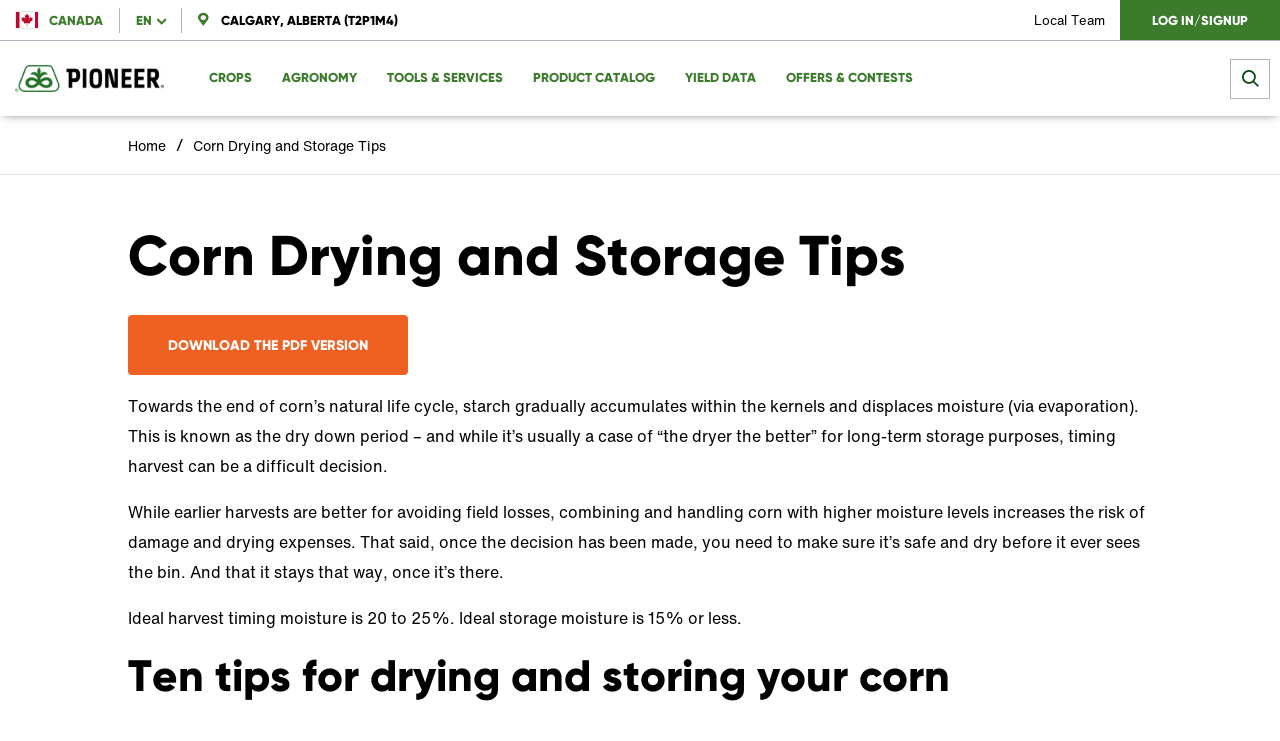

--- FILE ---
content_type: text/html; charset=UTF-8
request_url: https://www.pioneer.com/ca-en/agronomy/corn-drying-storage-tips.html
body_size: 13962
content:

<!DOCTYPE HTML>




    
        <html lang="en" data-language="en" data-i18n-dictionary-src="/libs/cq/i18n/dict.en_CA.json" data-publish-runmode="true" data-dateformat="DD-MM-YYYY" dir="ltr" data-country="ca" data-region="na" data-brand="pioneer" data-currency="CAN $" data-apicurrency="CAD" data-apiendpts="{&#34;redirectURI&#34;:&#34;/accounts-dashboard.html&#34;,&#34;apiurlgdunormal&#34;:&#34;https://api-gducalculatorbl-api.pioneer.com/api/v1.0/gducalculator/normal&#34;,&#34;salesRep&#34;:&#34;/bin/pioneer/api.salesRep.json&#34;,&#34;references&#34;:&#34;/bin/pioneer/api.references.json&#34;,&#34;productDetails&#34;:&#34;/bin/pioneer/api.productDetails.json&#34;,&#34;searchEndpoint&#34;:&#34;https://api-productdetailbl.pioneer.com/api/v1.0/productSearch/searchProducts&#34;,&#34;fetchCarts&#34;:&#34;/bin/api/ecommerce.fetchCarts.json&#34;,&#34;fetchMiniCart&#34;:&#34;/bin/api/ecommerce.fetchMiniCart.json&#34;,&#34;getLoanDetails&#34;:&#34;/bin/pioneer/api.getLoanDetails.json&#34;,&#34;updatePaymentType&#34;:&#34;/bin/api/ecommerce.updatePaymentType.json&#34;,&#34;mltDataAuthApi&#34;:&#34;/bin/api/v2/apim.mltDataAuthApiDetails.json&#34;,&#34;searchProducts&#34;:&#34;/bin/api/ecommerce.searchProducts.json&#34;,&#34;accountActivityUrl&#34;:&#34;/accounts-dashboard.html&#34;,&#34;updateShippingAddress&#34;:&#34;/bin/api/ecommerce.updateShippingAddress.json&#34;,&#34;currentPioneerPLP&#34;:&#34;/bin/pioneer/api.currentPioneerPLP.json&#34;,&#34;mltDataFetchApiV2&#34;:&#34;/bin/api/v2/apim.mltDataFetchApiV2Details.json&#34;,&#34;htmlToPdfConvertor&#34;:&#34;https://api-utilityservicebl.pioneer.com/api/v1.0/pdf/htmlPdfGenerator&#34;,&#34;planterSettingSubmit&#34;:&#34;https://api-plantersettingsbl.pioneer.com/api/v1.0/plantersettings/batchIds&#34;,&#34;addressSuggestions&#34;:&#34;https://api-locationbl-api.pioneer.com/api/v1.0/setmylocation/addressSuggestions&#34;,&#34;yieldDataPlotResults&#34;:&#34;/bin/api/v2/apim.yieldDataPlotResultsDetails.json&#34;,&#34;fetchCurrentCart&#34;:&#34;/bin/api/ecommerce.fetchCurrentCart.json&#34;,&#34;seedGuide&#34;:&#34;https://api-seedguidebl.pioneer.com/api/v1.0/seedguide/productCatalog&#34;,&#34;apiurlgdulocation&#34;:&#34;https://api-gducalculatorbl-api.pioneer.com/api/v1.0/gducalculator/location&#34;,&#34;fetchOperation&#34;:&#34;/bin/api/ecommerce.fetchOperation.json&#34;,&#34;fetchCustomerProfile&#34;:&#34;/bin/api/ecommerce.fetchCustomerProfile.json&#34;,&#34;locationSearchAPI&#34;:&#34;https://api-locationbl-api.pioneer.com/api/v1.0/setmylocation/locationSuggestions&#34;,&#34;saveCartEntries&#34;:&#34;/bin/api/ecommerce.saveCartEntries.json&#34;,&#34;fetchplanterRateEstimates&#34;:&#34;https://api-plantingratebl.pioneer.com/api/v1.0/planterrateestimator/estimateAndTestedYearsAndLocations&#34;,&#34;productDetailsCorn&#34;:&#34;/bin/pioneer/api.productDetails-corn.json&#34;,&#34;getAccountInfo&#34;:&#34;/bin/pioneer/api.getAccountInfo.json&#34;,&#34;planterMake&#34;:&#34;https://api-plantersettingsbl.pioneer.com/api/v1.0/plantersettings/planterMakes&#34;,&#34;fetchProductDetails&#34;:&#34;/bin/api/ecommerce.fetchProductDetails.json&#34;,&#34;deleteEntry&#34;:&#34;/bin/api/ecommerce.deleteEntry.json&#34;,&#34;planterMakeWithBpid&#34;:&#34;https://api-plantersettingsbl.pioneer.com/api/v1.0/plantersettings/batchids/planterMake&#34;,&#34;dataStateAPI&#34;:&#34;https://api-locationbl-api.pioneer.com/api/v1.0/setmylocation/states&#34;,&#34;productDetailsVariant&#34;:&#34;/bin/pioneer/api.productDetailsVariant.json&#34;,&#34;getProductDetails&#34;:&#34;/bin/api/ecommerce.getProductDetails.json&#34;,&#34;b2bCustomer&#34;:&#34;/bin/pioneer/api.b2bCustomer.json&#34;,&#34;getCartByIdResponse&#34;:&#34;/bin/pioneer/api.getCartByIdResponse.json&#34;,&#34;placeOrder&#34;:&#34;/bin/api/ecommerce.placeOrder.json&#34;,&#34;coordinatesFromZipcode&#34;:&#34;https://enterprise-dm-bingmapsdata-api-prod.azurewebsites.net/api/locations&#34;,&#34;addressValidation&#34;:&#34;https://api-locationbl-api.pioneer.com/api/v1.0/setmylocation/addressValidation&#34;,&#34;updateEntry&#34;:&#34;/bin/api/ecommerce.updateEntry.json&#34;,&#34;search&#34;:&#34;/bin/pioneer/api.search.json&#34;,&#34;searchAndPromote&#34;:&#34;&#34;,&#34;\u0026redirectURI\u003d&#34;:&#34;&#34;,&#34;seedGuideProductDetails&#34;:&#34;https://api-seedguidebl.pioneer.com/api/v1.0/product/details&#34;,&#34;locationSuggestions&#34;:&#34;https://api-locationbl-api.pioneer.com/api/v1.0/setmylocation/locationSuggestions&#34;,&#34;getOrderResponse&#34;:&#34;/bin/pioneer/api.getOrderResponse.json&#34;,&#34;salesRepUrl&#34;:&#34;/sales-representatives/my-local-team.html&#34;,&#34;apiurlgduforecast&#34;:&#34;https://api-gducalculatorbl-api.pioneer.com/api/v1.0/gducalculator/forecast&#34;,&#34;loginAPI&#34;:&#34;/login/account&#34;,&#34;productDetailsSoybean&#34;:&#34;/bin/pioneer/api.productDetails-soybean.json&#34;,&#34;requestNewSalesRep&#34;:&#34;/bin/api/ecommerce.requestNewSalesRep.json&#34;,&#34;fetchTechnologyDescription&#34;:&#34;/bin/api/ecommerce.fetchTechnologyDescription.json&#34;,&#34;getProductRecommendations&#34;:&#34;/bin/api/ecommerce.getProductRecommendations.json&#34;,&#34;coordinates&#34;:&#34;https://api-locationbl-api.pioneer.com/api/v1.0/setmylocation/coordinates&#34;,&#34;fetchClientLoginSession&#34;:&#34;&#34;,&#34;calculateIncentives&#34;:&#34;/bin/api/ecommerce.calculateIncentives.json&#34;,&#34;fetchOrder&#34;:&#34;/bin/api/ecommerce.fetchOrder.json&#34;,&#34;truChoiceOnline&#34;:&#34;https://truchoiceonline.com/GetTransPDF.aspx?&#34;,&#34;browserMaxInactiveTime&#34;:&#34;1200000&#34;,&#34;salesRepsDataFetchApi&#34;:&#34;/bin/api/v2/apim.salesRepsDataFetchApiDetails.json&#34;,&#34;productImages&#34;:&#34;https://api-seedguidebl.pioneer.com/api/v1.0/product/productImages&#34;,&#34;planterRateEstimaterPlatformApi&#34;:&#34;https://api-plantingratebl.pioneer.com/api/v1.0/planterrateestimator/platforms&#34;,&#34;b2bUnit&#34;:&#34;/bin/pioneer/api.b2bUnit.json&#34;,&#34;updateUserProfile&#34;:&#34;/bin/api/ecommerce.updateUserProfile.json&#34;,&#34;currentCart&#34;:&#34;/bin/pioneer/api.currentCart.json&#34;,&#34;territoryReps&#34;:&#34;/bin/pioneer/api.territoryReps.json&#34;,&#34;locationLatLongAPI&#34;:&#34;https://api-locationbl-api.pioneer.com/api/v1.0/setmylocation/location&#34;,&#34;mltDataFetchApi&#34;:&#34;/bin/api/v2/apim.mltDataFetchApiDetails.json&#34;,&#34;yieldDataPlotReport&#34;:&#34;/bin/api/v2/apim.yieldDataPlotReportDetails.json&#34;,&#34;category&#34;:&#34;/bin/pioneer/api.category.json&#34;,&#34;requestCartReview&#34;:&#34;/bin/api/ecommerce.requestCartReview.json&#34;,&#34;getPioneerAccount&#34;:&#34;/bin/pioneer/api.getPioneerAccount.json&#34;,&#34;planterRateEstimaterHybridApi&#34;:&#34;https://api-plantingratebl.pioneer.com/api/v1.0/planterrateestimator/hybrids&#34;,&#34;bingMapApi&#34;:&#34;https://enterprise-dm-bingmapsdata-api-prod.azurewebsites.net/api/pioneer/locations&#34;,&#34;territory&#34;:&#34;/bin/pioneer/api.territory.json&#34;}" data-ldclient="5f2424104f35bc0be2c7a6dd" data-rich-profile-enabled="false">
        <head>
<meta name="viewport" content="width=device-width, initial-scale=1, maximum-scale=1, user-scalable=0"/>
<meta name="format-detection" content="telephone=no"/>
<meta http-equiv="X-UA-Compatible" content="IE=edge"/>
<meta http-equiv="content-type" content="text/html; charset=UTF-8"/>
 
 
 
 <script defer="defer" type="text/javascript" src="https://rum.hlx.page/.rum/@adobe/helix-rum-js@%5E2/dist/rum-standalone.js" data-routing="program=107537,environment=1063592,tier=publish"></script>
<script id="digital-data-values">
  var digitalData = {
		country: 'ca',
		language: 'en',
        region: 'na',
	   	pageTemplate: 'pioneer-vertical-in-page-nav-template',
        company: 'corteva-commercial',
		environment: 'prod',
		category: 'agronomy',
		subcategory: 'corn-drying-storage-tips',
		pageName: 'corn-drying-storage-tips',
       	productCategory: 'Agronomy',
		cropCategory: 'Corn Silage,Corn,Corn,Corn Silage',
        productTypeTags: '',
        productName: '',
		productId: '',
		associatedBrand: 'pioneer',
        contentType: 'Article',
        topic: '',
        regions: '',
        state: '',
        brands: '',
        pestsWeedsDiseases: '',
        activeIngredients: '',
        useSites: '',
        markets: '',
        seasons: 'Store,Harvest,Harvest,Store',
        referrer: document.referrer
   }
  </script>

	  <script type="application/ld+json">
		{
 		 "@context": "http://schema.org/",
 		 "@type": "Article",
 		 "headline": "Corn Drying and Storage Tips",
 	 	 "datePublished": "2023-02-24",
 	 	 "description": "While earlier harvests are better for avoiding field losses, combining and handling corn with higher moisture levels increases the risk of damage and drying expenses.",
  		 "image": {
  		  	"@type": "ImageObject",
		    "url": "https://assets.corteva.com/is/image/Corteva/Pioneer_Housemark_horizontal_PMS364_black"
 			},
 	    "author": "Pioneer",
 	 	 "publisher": {
 	 	  	"@type": "Organization",
 	  		 "logo": {
 	     		"@type": "ImageObject",
  	    		"url": "https://assets.corteva.com/is/image/Corteva/Pioneer_Housemark_horizontal_PMS364_black"
 	  			 },
   			 "name": "Pioneer"
 			 }
		}
  	</script>
  
  


<meta name="keywords"/>
<meta name="description" content="While earlier harvests are better for avoiding field losses, combining and handling corn with higher moisture levels increases the risk of damage and drying expenses."/>

  <link rel="canonical" href="https://www.pioneer.com/ca-en/agronomy/corn-drying-storage-tips.html"/>

<meta name="robots" content="index,follow"/>
<meta name="contentType" content="Article"/>
<meta name="lastModifiedDate" content="15 Mar 2024 18:09:27 UTC"/>
<meta name="title" content="Corn Drying and Storage Tips"/>
<meta name="productType"/>
<meta property="og:title" content="Corn Drying and Storage Tips"/>
<meta property="og:type" content="website"/>

<meta name="crop" content="Corn|Corn Silage"/>
<meta name="season" content="Harvest|Store"/>
<meta name="topic"/>
<meta name="subTopic"/>


  
    <link rel="alternate" href="https://www.pioneer.com/ca-en/agronomy/corn-drying-storage-tips.html" hreflang="en-ca"/>
  


  <meta property="og:url" content="https://www.pioneer.com/ca-en/agronomy/corn-drying-storage-tips.html"/>



  <meta property="og:description" content="While earlier harvests are better for avoiding field losses, combining and handling corn with higher moisture levels increases the risk of damage and drying expenses."/>



          
	

    


        <script type="text/javascript" src="//assets.adobedtm.com/launch-ENc6eb642750d6494cab903d4ee085c32e.min.js" async></script>


	



<!--Parent Brand-->

<!--if not not corteva,include brand specific category eg:[category name-]-->

    
    
<link rel="stylesheet" href="/etc.clientlibs/pioneer/components/clientlib/toplib.lc-4c7a11f93b943d208efdaad63f0e2a48-lc.min.css" type="text/css">




    
    




<!--end -->








    
<script src="/etc/designs/app/clientlibraries/third-party.lc-cc57fd2abe8ec6d973f6c811fd73019a-lc.min.js"></script>








<link href="//cdn.fonts.net/kit/3c797980-11a6-11ec-9b4a-02718c7f9742/3c797980-11a6-11ec-9b4a-02718c7f9742.css" rel="stylesheet"/>

  <!-- generics -->
  <link rel="icon" type="image/ico" href="/etc/designs/app-pioneer/favicon.ico"/>
  <link rel="icon" href="/etc/designs/app-pioneer/favicon-16x16.png" sizes="16x16"/>
  <link rel="icon" href="/etc/designs/app-pioneer/favicon-32x32.png" sizes="32x32"/>
  <link rel="icon" href="/etc/designs/app-pioneer/favicon-96x96.png" sizes="96x96"/>

  <!-- Android -->
  <link rel="shortcut icon" sizes="192x192" href="/etc/designs/app-pioneer/android-icon-192x192.png"/>

  <!-- iOS -->
  <link rel="apple-touch-icon" href="/etc/designs/app-pioneer/apple-icon-57x57.png" sizes="57x57"/>
  <link rel="apple-touch-icon" href="/etc/designs/app-pioneer/apple-icon-76x76.png" sizes="76x76"/>
  <link rel="apple-touch-icon" href="/etc/designs/app-pioneer/apple-icon-120x120.png" sizes="120x120"/>
  <link rel="apple-touch-icon" href="/etc/designs/app-pioneer/apple-icon-152x152.png" sizes="152x152"/>
  <link rel="apple-touch-icon" href="/etc/designs/app-pioneer/apple-icon-180x180.png" sizes="180x180"/>

  <!-- Windows 8 IE 10-->
  <meta name="msapplication-TileColor" content="#FFFFFF"/>
  <meta name="msapplication-TileImage" content="/etc/designs/app-pioneer/ms-icon-144x144.png"/>

  <!-- Windows 8.1 + IE11 and above -->

  <meta name="msapplication-config" content="/etc/designs/app-pioneer/browserconfig.xml"/>

<link href="https://fonts.googleapis.com/icon?family=Material+Icons" rel="preload" as="style"/>
<link href="https://fonts.googleapis.com/css?family=Kanit:400,400i,500,500i,600,600i,700,700i,800,800i|Noto+Sans+JP:100,300,400,500,700,900|Noto+Sans+KR:100,300,400,500,700,900" rel="preload" as="style"/>
<title>Corn Drying and Storage Tips</title>

<meta name="google-site-verification" content="VFEIXQRASQZFv-cii8nsceONMqsct03wIs5nMyf9kl4"/>
</head>
    
    
    <body>
  


	
    	
  	


  
    
        <div class="globalNewNavigation nav scrollable">
            
            
            <a class="skip-nav" href="#body">Skip Navigation</a>
            <div class="nav__topline">
                <nav class="nav__topline--left">
                    
                    
                    
                        
                            <span class="flag-icon flag-icon-ca"></span>
                        
                        
                            <a class="location__button" id="locationSelector" data-analytics-type="global-country-selector" data-analytics-value="Canada" href="/ca-en/country-selector.html">
                                <span class="label_country">Canada</span>
                            </a>
                        
                    

                    
                        

                            <hr class="separator--tabs"/>
                            <nav class="nav__topline_language">
                                <button class="language__selector">en </button>
                                <div class="language__dropdown">
                                    <a href="/ca-en/" alt="English" data-analytics-type="global-language-selector" data-analytics-value="en" class="selected">en</a>
                                
                                    <a href="/ca-fr/" alt="French" data-analytics-type="global-language-selector" data-analytics-value="fr">fr</a>
                                </div>
                            </nav>
                        

                    


                    <!--Location -->
                    <hr class="separator--tabs location hide"/>
                    

	
		
		
			<div class="selector-location-container" data-default-zipcode="Calgary, Alberta (T2P1M4)" data-serverErrorMsg="Sorry, this page is unavailable at this time. Please try again later." data-locLabel="Change Location">
			<span class="selector-location-container--zipcode-label hide" tabindex="0">
				<i class="icon-pinpoint"></i>
				<span>Calgary, Alberta (T2P1M4)</span>
				<i class="icon-blue-carot"></i>
			</span>
				<div class="selector-location-container__form">

					<em class="close icon-close" tabindex="0" aria-label="Close"></em>
					<span class="selector-location-container--zipcode-label">
						<i class="icon-pinpoint"></i>
					<span class="no-pad">Calgary, Alberta (T2P1M4)</span>
						<i class="icon-blue-carot"></i>
				</span>
					<form class="search-filters" autocomplete="off" novalidate>
						<div class="search">
							<label for="searchInput-locationSelector-hsbxdlywme">Enter Location</label>
							<input id="searchInput-locationSelector-hsbxdlywme" required type="text" name="searchInput-locationSelector-hsbxdlywme" class="search-field" autocomplete="off"/>
							<button type="button" class="icon-search" id="search-icon-locationSelector-hsbxdlywme"></button>
							<div class="search-locations">
								<ul class="location__result"></ul>
							</div>
							<div class="error" data-error-msg="Please enter a valid location">Please enter a valid location</div>
							<div class="loading-icon hide"></div>
							<button type="reset" class="reset icon-close-black" id="reset-locationSelector-hsbxdlywme" aria-label="Clear" tabindex="0" value="reset"/>
							<button type="button" class="c-button location--submit" data-analytics-type="location-save" data-analytics-value="Calgary, Alberta (T2P1M4)">Save</button>
						</div>
					</form>
				</div>
			</div>
		
	




                </nav>

                <nav class="nav__topline--right">

                    
                        
                            <a href="/ca-en/sales-representatives/local-team.html" target="_self" ria-haspopup="true" aria-expanded="false" data-analytics-type="global-utility-navigation" data-analytics-value="Local Team">Local Team</a>
                            
                        
                    
                    <div class="minicart-wrapper enabled">
                        <section class="minicart-section hide">
                            <div class="minicart" id="minicart-container">
                                <div id="minicart-details" class="cart-total"></div>
                            </div>
                        </section>
                    </div>

                    
    
        

        
            
                <form action="/bin/api/clientlogin.json" method="POST" class="hide non-authorized">
                    <input type="hidden" name="language" value="en"/>
                    <input type="hidden" name="region" value="na"/>
                    <input type="hidden" name="country" value="ca"/>
                    <input type="hidden" name="brand" value="pioneer"/>
                    <input type="hidden" name="email"/>
                    <input type="submit" class="action-call login" value="Log in/Signup" data-analytics-type="click-to-login"/>
                </form>
            
            

            <hr class="separator--tabs authorized hide"/>
            <div class="auth__menu myAccount authorized hide" role="navigation">
                <div class="auth__menu_btn" tabindex="0">
                    <div class="auth__menu_head">
                        <span class="seal initials">ST</span>
                        <div class="auth__menu_head_wrapper">
                            <p>My Account</p>
                            
                                
                            
                        </div>
                        <i class="nav__tab_icon icon-blue-carot"></i>
                    </div>
                    <ul class="auth__menu_options" role="menu">
                        
                            <li role="none">
                                <a href="/ca-en/account-dashboard.html" data-analytics-type="”global-user-dropdown-navigation”" data-analytics-value=" Dashboard" role="menuitem" tabindex="-1">
                                    <i class="menu__option icon-dashboard-icon"></i>
                                    
                                    Dashboard
                                </a>
                            </li>
                        
                            <li role="none">
                                <a href="/ca-en/account-dashboard/schedule-payment.html" data-analytics-type="”global-user-dropdown-navigation”" data-analytics-value=" Scheduled Payments" role="menuitem" tabindex="-1">
                                    
                                    <i class="menu__option icon-credit-card"></i>
                                    Scheduled Payments
                                </a>
                            </li>
                        
                            <li role="none">
                                <a href="/ca-en/account-dashboard/profile.html" data-analytics-type="”global-user-dropdown-navigation”" data-analytics-value=" Profile" role="menuitem" tabindex="-1">
                                    <i class="menu__option icon-profile-icon"></i>
                                    
                                    Profile
                                </a>
                            </li>
                        
                            <li role="none">
                                <a href="/ca-en/account-dashboard/settings.html" data-analytics-type="”global-user-dropdown-navigation”" data-analytics-value=" Settings" role="menuitem" tabindex="-1">
                                    <i class="menu__option icon-settings-icon"></i>
                                    
                                    Settings
                                </a>
                            </li>
                        
                            <li role="none">
                                <a href="/bin/api/clientlogout.json" data-analytics-type="”global-user-dropdown-navigation”" data-analytics-value=" Sign Out" role="menuitem" tabindex="-1">
                                    <i class="menu__option icon-linkout-icon"></i>
                                    
                                    Sign Out
                                </a>
                            </li>
                        
                    </ul>
                </div>
            </div>
        
    

                </nav>
            </div>

            <hr class="separator--nav"/>

            <div class="nav__main">
                <nav class="nav__main_tabs">
                    <a class="logo" href="/ca-en/">
                        <picture>
                            <source srcset="https://assets.corteva.com/is/image/Corteva/Pioneer_Housemark_horizontal_PMS364_black" media="(min-width: 1200px)"/>
                            <source srcset="https://assets.corteva.com/is/image/Corteva/Pioneer_Housemark_horizontal_PMS364_black" media="(min-width: 992px)"/>
                            <source srcset="https://assets.corteva.com/is/image/Corteva/Pioneer_Housemark_horizontal_PMS364_black" media="(max-width: 991px)"/>
                            <img src="https://assets.corteva.com/is/image/Corteva/Pioneer_Housemark_horizontal_PMS364_black" alt="Pioneer Logo"/>
                        </picture>
                    </a>

                    <div class="arrow--left icon-blue-carot">
                <span class="arrow__text">Go Back</span>
                    </div>

                    <span class="mobile__tab"></span>
                    <div class="minicart-wrapper enabled">
                        <div class="minicart-badge-section hide" id="minicart-badge-section">
                            <span class="minicart-badge" id="minicart-badge"></span>
                        </div>
                    </div>

                    <button class="hambuger__menu_icon icon-burger-menu">
                <span class="hambuger__menu_text">Menu</span>
                    </button>

                    <div class="hamburger__menu_wrapper" role="navigation">
                        <div class="nav__topline--mobile">
                            
    
        
            
                <form action="/bin/api/clientlogin.json" method="POST" class="hide non-authorized action-call">
                    <input type="hidden" name="language" value="en"/>
                    <input type="hidden" name="region" value="na"/>
                    <input type="hidden" name="country" value="ca"/>
                    <input type="hidden" name="brand" value="pioneer"/>
                    <input type="hidden" name="email"/>
                    <input type="submit" class="action-call login" value="Log in/Signup" data-analytics-type="global-utility-navigation" data-analytics-value="Log in/Signup"/>
                </form>
            
            

            
            <div class="auth__menu--mobile myAccount authorized hide">
                <a class="nav__tab">My Account

                    
                        
                    
                </a>
                <i class="icon-blue-carot"></i>
                <div class="tabs__content">
                    <ul class="variable--list multiple-column">
                        
                            <li>
                                <a href="/ca-en/account-dashboard.html" data-analytics-type="global-user-dropdown-navigation" data-analytics-value=" Dashboard">
                                    <i class="menu__option icon-dashboard-icon"></i>
                                    

                                    Dashboard
                                </a>
                            </li>
                        
                            <li>
                                <a href="/ca-en/account-dashboard/schedule-payment.html" data-analytics-type="global-user-dropdown-navigation" data-analytics-value=" Scheduled Payments">
                                    
                                    <i class="menu__option icon-credit-card"></i>

                                    Scheduled Payments
                                </a>
                            </li>
                        
                            <li>
                                <a href="/ca-en/account-dashboard/profile.html" data-analytics-type="global-user-dropdown-navigation" data-analytics-value=" Profile">
                                    <i class="menu__option icon-profile-icon"></i>
                                    

                                    Profile
                                </a>
                            </li>
                        
                            <li>
                                <a href="/ca-en/account-dashboard/settings.html" data-analytics-type="global-user-dropdown-navigation" data-analytics-value=" Settings">
                                    <i class="menu__option icon-settings-icon"></i>
                                    

                                    Settings
                                </a>
                            </li>
                        
                            <li>
                                <a href="/bin/api/clientlogout.json" data-analytics-type="global-user-dropdown-navigation" data-analytics-value=" Sign Out">
                                    <i class="menu__option icon-linkout-icon"></i>
                                    

                                    Sign Out
                                </a>
                            </li>
                        
                    </ul>
                </div>
            </div>
        
    

                            <div class="minicart-wrapper enabled">
                                <section class="minicart-section menu-item hide">
                                    <div class="minicart" id="minicart-container-hamburger">
                                        <div id="minicart-details-hamburger" class="cart-total"></div>
                                    </div>
                                </section>
                            </div>

                            <p>Location</p>

                            <ul class="hamburger__menu_options">
                                
                                    <li>
                                        
                                            <span class="flag-icon flag-icon-ca"></span>
                                        
                                        

                                        
                                            <a class="location__button" href="/ca-en/country-selector.html">
                                                <span class="label_country">Canada</span>
                                                <i class="nav__tab_icon"></i>
                                            </a>
                                        
                                    </li>
                                


                                
                                    

                                        <li class="navigation-level-one">
                                            <p class="language__menu language__menu--tab">en</p>
                                            <a class="nav__tab language__menu--label language">Change Language</a>
                                            <i class="nav__tab_icon-hide"></i>
                                            <div class="tabs__content">
                                                <ul class="variable--list multiple-column">
                                                    <li class="language__menu language__menu--option">
                                                        <a class="language--selected" href="/ca-en/" alt="English">en</a>
                                                    </li>
                                                
                                                    <li class="language__menu language__menu--option">
                                                        <a href="/ca-fr/" alt="French">fr</a>
                                                    </li>
                                                </ul>
                                            </div>
                                        </li>

                                    

                                
                                <li class="navigation-level-one">
                                    <a class="nav__tab location">
                                        <i class="icon-pinpoint"></i>
                                        <span class="pref-loc"></span>
                                    </a>
                                    <i class="nav__tab_icon-hide"></i>
                                    <div class="tabs__content">
                                        <div class="tabs__content--row tabs__content--block">
                                            <!--SUBNAV CONTENT-->
                                            <!--Location -->
                                            

	
		
		
			<div class="selector-location-container" data-default-zipcode="Calgary, Alberta (T2P1M4)" data-serverErrorMsg="Sorry, this page is unavailable at this time. Please try again later." data-locLabel="Change Location">
			<span class="selector-location-container--zipcode-label hide" tabindex="0">
				<i class="icon-pinpoint"></i>
				<span>Calgary, Alberta (T2P1M4)</span>
				<i class="icon-blue-carot"></i>
			</span>
				<div class="selector-location-container__form">

					<em class="close icon-close" tabindex="0" aria-label="Close"></em>
					<span class="selector-location-container--zipcode-label">
						<i class="icon-pinpoint"></i>
					<span class="no-pad">Calgary, Alberta (T2P1M4)</span>
						<i class="icon-blue-carot"></i>
				</span>
					<form class="search-filters" autocomplete="off" novalidate>
						<div class="search">
							<label for="searchInput-locationSelector-synshsthnk">Enter Location</label>
							<input id="searchInput-locationSelector-synshsthnk" required type="text" name="searchInput-locationSelector-synshsthnk" class="search-field" autocomplete="off"/>
							<button type="button" class="icon-search" id="search-icon-locationSelector-synshsthnk"></button>
							<div class="search-locations">
								<ul class="location__result"></ul>
							</div>
							<div class="error" data-error-msg="Please enter a valid location">Please enter a valid location</div>
							<div class="loading-icon hide"></div>
							<button type="reset" class="reset icon-close-black" id="reset-locationSelector-synshsthnk" aria-label="Clear" tabindex="0" value="reset"/>
							<button type="button" class="c-button location--submit" data-analytics-type="location-save" data-analytics-value="Calgary, Alberta (T2P1M4)">Save</button>
						</div>
					</form>
				</div>
			</div>
		
	



                                        </div>
                                    </div>
                                </li>
                            </ul>

                            <p class="">Menu</p>
                        </div>

                        <ul class="hamburger__menu_options" role="menubar">

                            <!--CONTENT-->
                            
                                
                                    <li class="navigation-level-one" role="none">
                                        <a class="nav__tab non-authorized" role="menuitem" aria-haspopup="true" aria-expanded="false" tabindex="0" data-analytics-type="global-dropdown-navigation">Crops</a>
                                        
                                        <a class="nav__tab authorized hide" role="menuitem" aria-haspopup="true" aria-expanded="false" tabindex="0" data-analytics-type="global-dropdown-navigation">Crops</a>
                                        
                                        <div class="tab-indicator"></div>
                                        
                                            <i class="nav__tab_icon-hide"></i>
                                            <div class="tabs__content subnav_content">
                                                <div class="tabs__content--row tabs__content--block" role="tabpanel">
                                                    <!--SUBNAV CONTENT-->
                                                    

  
    


    <!--LIST CONTENT-->
  <div>
    <!--TEXT-->
    

    <!--HIERARCHICAL-->
    
      <div class="tabs__content--head">

        <!-- TEST IF URL PROVIDED -->
        <a class="tabs__content--title title--bold" href="/ca-en/products.html" tabindex="-1" role="menuitem" target="_self">Products</a>
        <!-- ELSE IF NO URL PROVIDED THEN PRESENT PLAIN TEXT-->
        

        
      </div>

      <div class="tabs__content--list content--list-full">
          
            <ul class="variable--list subList--toggle">
              

                
                  <li class="list__title_wrap subList--toggle-title">
                      <a class="list__title_text" href="/ca-en/products/corn.html" target="_self" data-analytics-type="global-sub-navigation" data-analytics-value="Corn" role="menuitem" tabindex="-1" rel="noopener noreferrer">Corn</a>
                      <i class="nav__tab_icon-hide"></i>
                  </li>

                  
                

              

                
                  

                  <li class="sublist-generator-item">
                    <a class="list__title_text" href="/ca-en/product-catalog/crop-corn.html" target="_self" data-analytics-type="global-sub-navigation" data-analytics-value="Our Corn Hybrids" role="menuitem" tabindex="-1" rel="noopener noreferrer">Our Corn Hybrids</a>
                  </li>
                

              

                
                  

                  <li class="sublist-generator-item">
                    <a class="list__title_text" href="/ca-en/products/corn/traits-and-technologies.html" target="_self" data-analytics-type="global-sub-navigation" data-analytics-value="Traits and Technology" role="menuitem" tabindex="-1" rel="noopener noreferrer">Traits and Technology</a>
                  </li>
                

              

                
                  <li class="list__title_wrap subList--toggle-title">
                      <a class="list__title_text" href="/ca-en/products/forages/corn-silage.html" target="_self" data-analytics-type="global-sub-navigation" data-analytics-value="Corn Silage" role="menuitem" tabindex="-1" rel="noopener noreferrer">Corn Silage</a>
                      <i class="nav__tab_icon-hide"></i>
                  </li>

                  
                

              
            </ul>
          
            <ul class="variable--list subList--toggle">
              

                
                  <li class="list__title_wrap subList--toggle-title">
                      <a class="list__title_text" href="/ca-en/products/soybeans.html" target="_self" data-analytics-type="global-sub-navigation" data-analytics-value="Soybeans" role="menuitem" tabindex="-1" rel="noopener noreferrer">Soybeans</a>
                      <i class="nav__tab_icon-hide"></i>
                  </li>

                  
                

              

                
                  

                  <li class="sublist-generator-item">
                    <a class="list__title_text" href="/ca-en/product-catalog/crop-soybean.html" target="_self" data-analytics-type="global-sub-navigation" data-analytics-value="Our Soybean Varieties" role="menuitem" tabindex="-1" rel="noopener noreferrer">Our Soybean Varieties</a>
                  </li>
                

              

                
                  

                  <li class="sublist-generator-item">
                    <a class="list__title_text" href="/ca-en/products/soybeans/z-series-soybeans.html" target="_self" data-analytics-type="global-sub-navigation" data-analytics-value="Z Series" role="menuitem" tabindex="-1" rel="noopener noreferrer">Z Series</a>
                  </li>
                

              

                
                  

                  <li class="sublist-generator-item">
                    <a class="list__title_text" href="/ca-en/products/soybeans/traits-and-technologies.html" target="_self" data-analytics-type="global-sub-navigation" data-analytics-value="Traits and Technology" role="menuitem" tabindex="-1" rel="noopener noreferrer">Traits and Technology</a>
                  </li>
                

              
            </ul>
          
            <ul class="variable--list subList--toggle">
              

                
                  <li class="list__title_wrap subList--toggle-title">
                      <a class="list__title_text" href="/ca-en/products/canola.html" target="_self" data-analytics-type="global-sub-navigation" data-analytics-value="Canola" role="menuitem" tabindex="-1" rel="noopener noreferrer">Canola</a>
                      <i class="nav__tab_icon-hide"></i>
                  </li>

                  
                

              

                
                  

                  <li class="sublist-generator-item">
                    <a class="list__title_text" href="/ca-en/product-catalog/crop-canola.html" target="_self" data-analytics-type="global-sub-navigation" data-analytics-value="Our Canola hybrids" role="menuitem" tabindex="-1" rel="noopener noreferrer">Our Canola hybrids</a>
                  </li>
                

              

                
                  

                  <li class="sublist-generator-item">
                    <a class="list__title_text" href="/ca-en/products/canola/100-series-canola.html" target="_self" data-analytics-type="global-sub-navigation" data-analytics-value="100 Series" role="menuitem" tabindex="-1" rel="noopener noreferrer">100 Series</a>
                  </li>
                

              

                
                  

                  <li class="sublist-generator-item">
                    <a class="list__title_text" href="/ca-en/products/canola.html#anchor_3" target="_self" data-analytics-type="global-sub-navigation" data-analytics-value="Traits and Technology" role="menuitem" tabindex="-1" rel="noopener noreferrer">Traits and Technology</a>
                  </li>
                

              

                
                  <li class="list__title_wrap subList--toggle-title">
                      <a class="list__title_text" href="/ca-en/products/wheat.html" target="_self" data-analytics-type="global-sub-navigation" data-analytics-value="Wheat" role="menuitem" tabindex="-1" rel="noopener noreferrer">Wheat</a>
                      <i class="nav__tab_icon-hide"></i>
                  </li>

                  
                

              
            </ul>
          
            <ul class="variable--list subList--toggle">
              

                
                  <li class="list__title_wrap subList--toggle-title">
                      <a class="list__title_text" href="/ca-en/products/forages.html" target="_self" data-analytics-type="global-sub-navigation" data-analytics-value="Forages" role="menuitem" tabindex="-1" rel="noopener noreferrer">Forages</a>
                      <i class="nav__tab_icon-hide"></i>
                  </li>

                  
                

              

                
                  

                  <li class="sublist-generator-item">
                    <a class="list__title_text" href="/ca-en/products/forages/inoculants.html" target="_self" data-analytics-type="global-sub-navigation" data-analytics-value="Inoculants" role="menuitem" tabindex="-1" rel="noopener noreferrer">Inoculants</a>
                  </li>
                

              

                
                  <li class="list__title_wrap subList--toggle-title">
                      <a class="list__title_text" href="/ca-en/products/sunflowers.html" target="_self" data-analytics-type="global-sub-navigation" data-analytics-value="Sunflowers" role="menuitem" tabindex="-1" rel="noopener noreferrer">Sunflowers</a>
                      <i class="nav__tab_icon-hide"></i>
                  </li>

                  
                

              
            </ul>
          
      </div>
    
    <!--TAGS-->
    
  </div>

                                                </div>
                                            </div>
                                        
                                    </li>
                                
                                    <li class="navigation-level-one" role="none">
                                        <a class="nav__tab non-authorized" role="menuitem" aria-haspopup="true" aria-expanded="false" tabindex="0" data-analytics-type="global-dropdown-navigation">Agronomy</a>
                                        
                                        <a class="nav__tab authorized hide" role="menuitem" aria-haspopup="true" aria-expanded="false" tabindex="0" data-analytics-type="global-dropdown-navigation">Agronomy</a>
                                        
                                        <div class="tab-indicator"></div>
                                        
                                            <i class="nav__tab_icon-hide"></i>
                                            <div class="tabs__content subnav_content">
                                                <div class="tabs__content--row tabs__content--block" role="tabpanel">
                                                    <!--SUBNAV CONTENT-->
                                                    

  
    
      <div class="cards__container">
        
          
            
              <picture class="picture--one">
                <source srcset="https://assets.corteva.com/is/image/Corteva/IMG_men-walking-in-alfalfa-field-4_beauty_1_7-1" media="(min-width: 1200px)"/>
                <source srcset="https://assets.corteva.com/is/image/Corteva/IMG_men-walking-in-alfalfa-field-4_beauty_1_7-1" media="(min-width: 992px)"/>
                <source srcset="https://assets.corteva.com/is/image/Corteva/IMG_men-walking-in-alfalfa-field-4_beauty_1_7-1" media="(max-width: 991px)"/>
                <img class="tabs__content--image image--one" src="https://assets.corteva.com/is/image/Corteva/IMG_men-walking-in-alfalfa-field-4_beauty_1_7-1" alt="men walking in soybean field"/>
              </picture>

              <div class="tabs__content--feature feature--image">
                <a href="/ca-en/agronomy-science.html" class="non-authorized" target="_self" role="menuitem" tabindex="-1" data-analytics-type="global-sub-navigation" data-analytics-value="Pioneer Agronomy">Pioneer Agronomy</a>
                <a href="/ca-en/agronomy-science.html" class="authorized hide" target="_self" role="menuitem" tabindex="-1" data-analytics-type="global-sub-navigation" data-analytics-value="Pioneer Agronomy">Pioneer Agronomy</a>
                
                <p>Your leader in local agronomy</p>
              </div>
            
            
          

          
        
      </div>
      <hr class="separator--subnav"/>
  


    <!--LIST CONTENT-->
  <div>
    <!--TEXT-->
    

    <!--HIERARCHICAL-->
    
      

      <div class="tabs__content--list content--list-full">
          
            <ul class="variable--list subList--toggle">
              

                
                  <li class="list__title_wrap subList--toggle-title">
                      <a class="list__title_text" href="/ca-en/agronomy.html" target="_self" data-analytics-type="global-sub-navigation" data-analytics-value="Search Agronomy Articles" role="menuitem" tabindex="-1" rel="noopener noreferrer">Search Agronomy Articles</a>
                      <i class="nav__tab_icon-hide"></i>
                  </li>

                  
                

              

                
                  <li class="list__title_wrap subList--toggle-title">
                      <a class="list__title_text" href="/ca-en/sales-representatives/local-team.html" target="_self" data-analytics-type="global-sub-navigation" data-analytics-value="Find your Local Agronomist" role="menuitem" tabindex="-1" rel="noopener noreferrer">Find your Local Agronomist</a>
                      <i class="nav__tab_icon-hide"></i>
                  </li>

                  
                

              
            </ul>
          
      </div>
    
    <!--TAGS-->
    
  </div>

                                                </div>
                                            </div>
                                        
                                    </li>
                                
                                    <li class="navigation-level-one" role="none">
                                        <a class="nav__tab non-authorized" role="menuitem" aria-haspopup="true" aria-expanded="false" tabindex="0" data-analytics-type="global-dropdown-navigation">Tools &amp; Services</a>
                                        
                                        <a class="nav__tab authorized hide" role="menuitem" aria-haspopup="true" aria-expanded="false" tabindex="0" data-analytics-type="global-dropdown-navigation">Tools &amp; Services</a>
                                        
                                        <div class="tab-indicator"></div>
                                        
                                            <i class="nav__tab_icon-hide"></i>
                                            <div class="tabs__content subnav_content">
                                                <div class="tabs__content--row tabs__content--block" role="tabpanel">
                                                    <!--SUBNAV CONTENT-->
                                                    

  
    


    <!--LIST CONTENT-->
  <div>
    <!--TEXT-->
    

    <!--HIERARCHICAL-->
    
      <div class="tabs__content--head">

        <!-- TEST IF URL PROVIDED -->
        <a class="tabs__content--title title--bold" href="/ca-en/tools-services.html" tabindex="-1" role="menuitem" target="_self">Tools</a>
        <!-- ELSE IF NO URL PROVIDED THEN PRESENT PLAIN TEXT-->
        

        
      </div>

      <div class="tabs__content--list content--list-full">
          
            <ul class="variable--list subList--toggle">
              

                
                  <li class="list__title_wrap subList--toggle-title">
                      <a class="list__title_text" href="/ca-en/tools-services.html#anchor_3" target="_self" data-analytics-type="global-sub-navigation" data-analytics-value="Planting Tools" role="menuitem" tabindex="-1" rel="noopener noreferrer">Planting Tools</a>
                      <i class="nav__tab_icon-hide"></i>
                  </li>

                  
                

              

                
                  

                  <li class="sublist-generator-item">
                    <a class="list__title_text" href="/ca-en/seed-bags/canola.html" target="_self" data-analytics-type="global-sub-navigation" data-analytics-value="Canola Seeding Rate Calculator" role="menuitem" tabindex="-1" rel="noopener noreferrer">Canola Seeding Rate Calculator</a>
                  </li>
                

              

                
                  

                  <li class="sublist-generator-item">
                    <a class="list__title_text" href="/ca-en/tools-services/planting-rate-estimator.html" target="_self" data-analytics-type="global-sub-navigation" data-analytics-value="Corn Seeding Rate Calculator" role="menuitem" tabindex="-1" rel="noopener noreferrer">Corn Seeding Rate Calculator</a>
                  </li>
                

              

                
                  

                  <li class="sublist-generator-item">
                    <a class="list__title_text" href="/ca-en/tools-services/planter-settings.html" target="_self" data-analytics-type="global-sub-navigation" data-analytics-value="Plantability Calculator" role="menuitem" tabindex="-1" rel="noopener noreferrer">Plantability Calculator</a>
                  </li>
                

              

                
                  

                  <li class="sublist-generator-item">
                    <a class="list__title_text" href="/ca-en/tools-services/corn-replant-calculator.html" target="_self" data-analytics-type="global-sub-navigation" data-analytics-value="Corn Replant Calculator" role="menuitem" tabindex="-1" rel="noopener noreferrer">Corn Replant Calculator</a>
                  </li>
                

              

                
                  <li class="list__title_wrap subList--toggle-title">
                      <a class="list__title_text" href="/ca-en/tools-services.html#anchor_4" target="_self" data-analytics-type="global-sub-navigation" data-analytics-value="Growing Tools" role="menuitem" tabindex="-1" rel="noopener noreferrer">Growing Tools</a>
                      <i class="nav__tab_icon-hide"></i>
                  </li>

                  
                

              

                
                  

                  <li class="sublist-generator-item">
                    <a class="list__title_text" href="/ca-en/tools-services/corn-yield-estimator.html" target="_self" data-analytics-type="global-sub-navigation" data-analytics-value="Corn Yield Estimator" role="menuitem" tabindex="-1" rel="noopener noreferrer">Corn Yield Estimator</a>
                  </li>
                

              

                
                  

                  <li class="sublist-generator-item">
                    <a class="list__title_text" href="/ca-en/tools-services/growing-degree-unit-calculator.html" target="_self" data-analytics-type="global-sub-navigation" data-analytics-value="Growing Degree Unit Calculator" role="menuitem" tabindex="-1" rel="noopener noreferrer">Growing Degree Unit Calculator</a>
                  </li>
                

              
            </ul>
          
            <ul class="variable--list subList--toggle">
              

                
                  <li class="list__title_wrap subList--toggle-title">
                      <a class="list__title_text" href="/ca-en/tools-services.html#anchor_1" target="_self" data-analytics-type="global-sub-navigation" data-analytics-value="Seed Guides" role="menuitem" tabindex="-1" rel="noopener noreferrer">Seed Guides</a>
                      <i class="nav__tab_icon-hide"></i>
                  </li>

                  
                

              

                
                  

                  <li class="sublist-generator-item">
                    <a class="list__title_text" href="/content/dam/dpagco/pioneer/na/ca/en/files/guides/DF-PHI-West-Seed-Guide.pdf" target="_blank" data-analytics-type="global-sub-navigation" data-analytics-value="Western Canada 2026 Seed Guide" role="menuitem" tabindex="-1" rel="noopener noreferrer">Western Canada 2026 Seed Guide</a>
                  </li>
                

              

                
                  

                  <li class="sublist-generator-item">
                    <a class="list__title_text" href="/content/dam/dpagco/pioneer/na/ca/en/files/guides/DF-East-Seed-Guide-English.pdf" target="_blank" data-analytics-type="global-sub-navigation" data-analytics-value="Eastern Canada 2026 Seed Guide" role="menuitem" tabindex="-1" rel="noopener noreferrer">Eastern Canada 2026 Seed Guide</a>
                  </li>
                

              

                
                  <li class="list__title_wrap subList--toggle-title">
                      <a class="list__title_text" href="/ca-en/tools-services/the-pioneer-made-to-grow-podcast.html" target="_self" data-analytics-type="global-sub-navigation" data-analytics-value="Pioneer® Made To Grow™ Podcast" role="menuitem" tabindex="-1" rel="noopener noreferrer">Pioneer® Made To Grow™ Podcast</a>
                      <i class="nav__tab_icon-hide"></i>
                  </li>

                  
                

              

                
                  <li class="list__title_wrap subList--toggle-title">
                      <a class="list__title_text" href="https://www.corteva.ca/en/products-and-solutions/software-solutions-and-digital-services.html" target="_blank" data-analytics-type="global-sub-navigation" data-analytics-value="Granular Insights" role="menuitem" tabindex="-1" rel="noopener noreferrer">Granular Insights</a>
                      <i class="nav__tab_icon-hide"></i>
                  </li>

                  
                

              
            </ul>
          
      </div>
    
    <!--TAGS-->
    
  </div>

                                                </div>
                                            </div>
                                        
                                    </li>
                                
                                    <li class="navigation-level-one" role="none">
                                        <a class="nav__tab non-authorized" role="menuitem" aria-haspopup="true" aria-expanded="false" tabindex="0" data-analytics-type="global-dropdown-navigation">Product Catalog</a>
                                        
                                        <a class="nav__tab authorized hide" role="menuitem" aria-haspopup="true" aria-expanded="false" tabindex="0" data-analytics-type="global-dropdown-navigation">Product Catalog</a>
                                        
                                        <div class="tab-indicator"></div>
                                        
                                            <i class="nav__tab_icon-hide"></i>
                                            <div class="tabs__content subnav_content">
                                                <div class="tabs__content--row tabs__content--block" role="tabpanel">
                                                    <!--SUBNAV CONTENT-->
                                                    

  
    
      <div class="cards__container">
        
          

          
            <div class="two--block">
              <picture>
                <source srcset="https://assets.corteva.com/is/image/Corteva/IMG-Selecting-Corn-Hybrids-for-Silage-fig-1-NA_CA_EN_V1" media="(min-width: 1200px)"/>
                <source srcset="https://assets.corteva.com/is/image/Corteva/IMG-Selecting-Corn-Hybrids-for-Silage-fig-1-NA_CA_EN_V1" media="(min-width: 992px)"/>
                <source srcset="https://assets.corteva.com/is/image/Corteva/IMG-Selecting-Corn-Hybrids-for-Silage-fig-1-NA_CA_EN_V1" media="(max-width: 991px)"/>
                <img class="tabs__content--image image--two" src="https://assets.corteva.com/is/image/Corteva/IMG-Selecting-Corn-Hybrids-for-Silage-fig-1-NA_CA_EN_V1" alt="corn"/>
              </picture>
              <div class="tabs__content--feature">
                <div>
                  <a href="/ca-en/product-catalog/crop-corn.html" class="non-authorized" target="_self">Corn</a>
                  <a href="/ca-en/product-catalog/crop-corn.html" class="authorized hide" target="_self">Corn</a>
                  
                </div>
              </div>
            </div>
            
          
        
          

          
            <div class="two--block">
              <picture>
                <source srcset="https://assets.corteva.com/is/image/Corteva/IMG_hand-holding-soybean-stalk-1_beauty_16-9" media="(min-width: 1200px)"/>
                <source srcset="https://assets.corteva.com/is/image/Corteva/IMG_hand-holding-soybean-stalk-1_beauty_16-9" media="(min-width: 992px)"/>
                <source srcset="https://assets.corteva.com/is/image/Corteva/IMG_hand-holding-soybean-stalk-1_beauty_16-9" media="(max-width: 991px)"/>
                <img class="tabs__content--image image--two" src="https://assets.corteva.com/is/image/Corteva/IMG_hand-holding-soybean-stalk-1_beauty_16-9" alt="Inspecting soybeans"/>
              </picture>
              <div class="tabs__content--feature">
                <div>
                  <a href="/ca-en/product-catalog/crop-soybean.html" class="non-authorized" target="_self">Soybeans</a>
                  <a href="/ca-en/product-catalog/crop-soybean.html" class="authorized hide" target="_self">Soybeans</a>
                  
                </div>
              </div>
            </div>
            
          
        
      </div>
      <hr class="separator--subnav"/>
  


    <!--LIST CONTENT-->
  <div>
    <!--TEXT-->
    <div class="tabs__content--list">
      <ul class="variable--list multiple-column" role="menu">
        
            <li role="none">
              <a class="non-authorized" href="/ca-en/product-catalog/crop-canola.html" target="_self" rel="noopener noreferrer" tabindex="-1" role="menuitem" data-analytics-type="global-sub-navigation" data-analytics-value="Canola ">Canola </a>
              <a class="authorized" href="/ca-en/product-catalog/crop-canola.html" target="_self" rel="noopener noreferrer" tabindex="-1" role="menuitem" data-analytics-type="global-sub-navigation" data-analytics-value="Canola ">Canola </a>
            </li>
        
            <li role="none">
              <a class="non-authorized" href="/ca-en/product-catalog/crop-corn-silage.html" target="_self" rel="noopener noreferrer" tabindex="-1" role="menuitem" data-analytics-type="global-sub-navigation" data-analytics-value="Corn Silage">Corn Silage</a>
              <a class="authorized" href="/ca-en/product-catalog/crop-corn-silage.html" target="_self" rel="noopener noreferrer" tabindex="-1" role="menuitem" data-analytics-type="global-sub-navigation" data-analytics-value="Corn Silage">Corn Silage</a>
            </li>
        
            <li role="none">
              <a class="non-authorized" href="/ca-en/product-catalog/crop-wheat.html" target="_self" rel="noopener noreferrer" tabindex="-1" role="menuitem" data-analytics-type="global-sub-navigation" data-analytics-value="Wheat">Wheat</a>
              <a class="authorized" href="/ca-en/product-catalog/crop-wheat.html" target="_self" rel="noopener noreferrer" tabindex="-1" role="menuitem" data-analytics-type="global-sub-navigation" data-analytics-value="Wheat">Wheat</a>
            </li>
        
            <li role="none">
              <a class="non-authorized" href="/ca-en/product-catalog/crop-sunflower.html" target="_self" rel="noopener noreferrer" tabindex="-1" role="menuitem" data-analytics-type="global-sub-navigation" data-analytics-value="Sunflower">Sunflower</a>
              <a class="authorized" href="/ca-en/product-catalog/crop-sunflower.html" target="_self" rel="noopener noreferrer" tabindex="-1" role="menuitem" data-analytics-type="global-sub-navigation" data-analytics-value="Sunflower">Sunflower</a>
            </li>
        
      </ul>
    </div>

    <!--HIERARCHICAL-->
    
    <!--TAGS-->
    
  </div>

                                                </div>
                                            </div>
                                        
                                    </li>
                                
                                    <li class="navigation-level-one" role="none">
                                        <a class="nav__tab non-authorized" role="menuitem" aria-haspopup="true" aria-expanded="false" tabindex="0" data-analytics-type="global-dropdown-navigation">Yield Data</a>
                                        
                                        <a class="nav__tab authorized hide" role="menuitem" aria-haspopup="true" aria-expanded="false" tabindex="0" data-analytics-type="global-dropdown-navigation">Yield Data</a>
                                        
                                        <div class="tab-indicator"></div>
                                        
                                            <i class="nav__tab_icon-hide"></i>
                                            <div class="tabs__content subnav_content">
                                                <div class="tabs__content--row tabs__content--block" role="tabpanel">
                                                    <!--SUBNAV CONTENT-->
                                                    

  
    
      <div class="cards__container">
        
          

          
            <div class="two--block">
              <picture>
                <source srcset="https://assets.corteva.com/is/image/Corteva/IMG-corn-beauty-shot_1_1" media="(min-width: 1200px)"/>
                <source srcset="https://assets.corteva.com/is/image/Corteva/IMG-corn-beauty-shot_1_1" media="(min-width: 992px)"/>
                <source srcset="https://assets.corteva.com/is/image/Corteva/IMG-corn-beauty-shot_1_1" media="(max-width: 991px)"/>
                <img class="tabs__content--image image--two" src="https://assets.corteva.com/is/image/Corteva/IMG-corn-beauty-shot_1_1" alt="wheat beauty shot"/>
              </picture>
              <div class="tabs__content--feature">
                <div>
                  <a href="/ca-en/yield-results.corn.html" class="non-authorized" target="_self">Corn</a>
                  <a href="/ca-en/yield-results.corn.html" class="authorized hide" target="_self">Corn</a>
                  
                </div>
              </div>
            </div>
            
          
        
          

          
            <div class="two--block">
              <picture>
                <source srcset="https://assets.corteva.com/is/image/Corteva/IMG_combines-in-field-harvesting-soybeans-1_beauty_16-9" media="(min-width: 1200px)"/>
                <source srcset="https://assets.corteva.com/is/image/Corteva/IMG_combines-in-field-harvesting-soybeans-1_beauty_16-9" media="(min-width: 992px)"/>
                <source srcset="https://assets.corteva.com/is/image/Corteva/IMG_combines-in-field-harvesting-soybeans-1_beauty_16-9" media="(max-width: 991px)"/>
                <img class="tabs__content--image image--two" src="https://assets.corteva.com/is/image/Corteva/IMG_combines-in-field-harvesting-soybeans-1_beauty_16-9" alt="Combines harvesting field"/>
              </picture>
              <div class="tabs__content--feature">
                <div>
                  <a href="/ca-en/yield-results.soybean.html" class="non-authorized" target="_self">Soybean</a>
                  <a href="/ca-en/yield-results.soybean.html" class="authorized hide" target="_self">Soybean</a>
                  
                </div>
              </div>
            </div>
            
          
        
      </div>
      <hr class="separator--subnav"/>
  


    <!--LIST CONTENT-->
  <div>
    <!--TEXT-->
    <div class="tabs__content--list">
      <ul class="variable--list multiple-column" role="menu">
        
            <li role="none">
              <a class="non-authorized" href="/ca-en/yield-results.canola.html" target="_self" rel="noopener noreferrer" tabindex="-1" role="menuitem" data-analytics-type="global-sub-navigation" data-analytics-value="Canola">Canola</a>
              <a class="authorized" href="/ca-en/yield-results.canola.html" target="_self" rel="noopener noreferrer" tabindex="-1" role="menuitem" data-analytics-type="global-sub-navigation" data-analytics-value="Canola">Canola</a>
            </li>
        
            <li role="none">
              <a class="non-authorized" href="/ca-en/yield-results.cornSilage.html" target="_self" rel="noopener noreferrer" tabindex="-1" role="menuitem" data-analytics-type="global-sub-navigation" data-analytics-value="Corn Silage">Corn Silage</a>
              <a class="authorized" href="/ca-en/yield-results.cornSilage.html" target="_self" rel="noopener noreferrer" tabindex="-1" role="menuitem" data-analytics-type="global-sub-navigation" data-analytics-value="Corn Silage">Corn Silage</a>
            </li>
        
            <li role="none">
              <a class="non-authorized" href="/ca-en/yield-results.wheat.html" target="_self" rel="noopener noreferrer" tabindex="-1" role="menuitem" data-analytics-type="global-sub-navigation" data-analytics-value="Wheat">Wheat</a>
              <a class="authorized" href="/ca-en/yield-results.wheat.html" target="_self" rel="noopener noreferrer" tabindex="-1" role="menuitem" data-analytics-type="global-sub-navigation" data-analytics-value="Wheat">Wheat</a>
            </li>
        
            <li role="none">
              <a class="non-authorized" href="/ca-en/yield-results.sunflower.html" target="_self" rel="noopener noreferrer" tabindex="-1" role="menuitem" data-analytics-type="global-sub-navigation" data-analytics-value="Sunflower">Sunflower</a>
              <a class="authorized" href="/ca-en/yield-results.sunflower.html" target="_self" rel="noopener noreferrer" tabindex="-1" role="menuitem" data-analytics-type="global-sub-navigation" data-analytics-value="Sunflower">Sunflower</a>
            </li>
        
      </ul>
    </div>

    <!--HIERARCHICAL-->
    
    <!--TAGS-->
    
  </div>

                                                </div>
                                            </div>
                                        
                                    </li>
                                
                                    <li class="navigation-level-one" role="none">
                                        <a class="nav__tab non-authorized" role="menuitem" aria-haspopup="true" aria-expanded="false" tabindex="0" data-analytics-type="global-dropdown-navigation">Offers &amp; Contests</a>
                                        
                                        <a class="nav__tab authorized hide" role="menuitem" aria-haspopup="true" aria-expanded="false" tabindex="0" data-analytics-type="global-dropdown-navigation">Offers &amp; Contests</a>
                                        
                                        <div class="tab-indicator"></div>
                                        
                                            <i class="nav__tab_icon-hide"></i>
                                            <div class="tabs__content subnav_content">
                                                <div class="tabs__content--row tabs__content--block" role="tabpanel">
                                                    <!--SUBNAV CONTENT-->
                                                    

  
    
      <div class="cards__container">
        
          

          
            <div class="two--block">
              <picture>
                <source srcset="https://assets.corteva.com/is/image/Corteva/IMG-yield-hero-banner-green-NA_CA_EN_V1" media="(min-width: 1200px)"/>
                <source srcset="https://assets.corteva.com/is/image/Corteva/IMG-yield-hero-banner-green-NA_CA_EN_V1" media="(min-width: 992px)"/>
                <source srcset="https://assets.corteva.com/is/image/Corteva/IMG-yield-hero-banner-green-NA_CA_EN_V1" media="(max-width: 991px)"/>
                <img class="tabs__content--image image--two" src="https://assets.corteva.com/is/image/Corteva/IMG-yield-hero-banner-green-NA_CA_EN_V1" alt="western canada yield hero"/>
              </picture>
              <div class="tabs__content--feature">
                <div>
                  <a href="/ca-en/Yield-Hero-Contest.html" class="non-authorized" target="_self">Western Canada Yield Hero Contest</a>
                  <a href="/ca-en/Yield-Hero-Contest.html" class="authorized hide" target="_self">Western Canada Yield Hero Contest</a>
                  
                </div>
              </div>
            </div>
            
          
        
          

          
            <div class="two--block">
              <picture>
                <source srcset="https://assets.corteva.com/is/image/Corteva/IMG-yield-hero-east-banner-pioneer-NA_CA_EN_V3" media="(min-width: 1200px)"/>
                <source srcset="https://assets.corteva.com/is/image/Corteva/IMG-yield-hero-east-banner-pioneer-NA_CA_EN_V3" media="(min-width: 992px)"/>
                <source srcset="https://assets.corteva.com/is/image/Corteva/IMG-yield-hero-east-banner-pioneer-NA_CA_EN_V3" media="(max-width: 991px)"/>
                <img class="tabs__content--image image--two" src="https://assets.corteva.com/is/image/Corteva/IMG-yield-hero-east-banner-pioneer-NA_CA_EN_V3"/>
              </picture>
              <div class="tabs__content--feature">
                <div>
                  <a href="/ca-en/yield-hero-east-contest.html" class="non-authorized" target="_self">Eastern Canada Yield Hero Contest</a>
                  <a href="/ca-en/yield-hero-east-contest.html" class="authorized hide" target="_self">Eastern Canada Yield Hero Contest</a>
                  
                </div>
              </div>
            </div>
            
          
        
      </div>
      <hr class="separator--subnav"/>
  


    <!--LIST CONTENT-->
  <div>
    <!--TEXT-->
    <div class="tabs__content--list">
      <ul class="variable--list multiple-column" role="menu">
        
            <li role="none">
              <a class="non-authorized" href="/ca-en/rewards/Flex-Rewards.html" target="_self" rel="noopener noreferrer" tabindex="-1" role="menuitem" data-analytics-type="global-sub-navigation" data-analytics-value="Flex+ Rewards">Flex+ Rewards</a>
              <a class="authorized" href="/ca-en/rewards/Flex-Rewards.html" target="_self" rel="noopener noreferrer" tabindex="-1" role="menuitem" data-analytics-type="global-sub-navigation" data-analytics-value="Flex+ Rewards">Flex&#43; Rewards</a>
            </li>
        
      </ul>
    </div>

    <!--HIERARCHICAL-->
    
    <!--TAGS-->
    
  </div>

                                                </div>
                                            </div>
                                        
                                    </li>
                                
                            
                            <!--CONTENT-->
                        </ul>

                        <div class="nav__topline--mobile utility__menu">
                            
                                
                                    <a href="/ca-en/sales-representatives/local-team.html" target="_self" class="utility__tab" data-analytics-type="global-utility-navigation" data-analytics-value="Local Team">Local Team</a>
                                    
                                
                            
                        </div>
                    </div>
                </nav>
                
  

    

      
        <div class="nav__search">
          <form class="searchNav" method="get" action="/ca-en/search.html" data-suggestions-limit="5" data-minchars="3">
            <button aria-label="close search" type="close" class="close-search nav__search_close-button">
              <i class="nav__search_icon icon-close"></i>
            </button>
            <input type="search" id="top-search" name="q" class="top-search nav__search_input" placeholder="Search"/>
                <button aria-label="submit search" type="submit" class="submit-search nav__search_button">
              <i class="nav__search_icon icon-search"></i>
            </button>
            <input type="hidden" id="search-country" name="country"/>
          </form>
        </div>
      
    
  

                <div class="nav__main_url">PIONEER.COM</div>
            </div>
            <div id="top-banner" class="top-banner closed">
                <div class="top-banner-message"></div>
                <button class="top-banner-close js-top-banner-close" aria-label="Close"></button>
            </div>
        </div>
        <a id="body"></a>
    



  




<div class="root responsivegrid">
<div class="aem-Grid aem-Grid--12 aem-Grid--default--12 ">
    
    <div class="cmp cmp-breadcrumb aem-GridColumn aem-GridColumn--default--12"> 

<div class="feature-flag" data-componentname="breadcrumb" data-featureflagvalue="on">
    
        
        <div class="band nav01-breadcrumbs">
            <div class="band-content">
                <div class="breadcrumb-links">
            
            	
            

             

            
            
            	
                	<a href="/ca-en/" data-analytics-type="global-breadcrumb">
                   		 Home
                    </a> 
                    /
                
            

             

            
            

            <a>Corn Drying and Storage Tips</a> 

            </div>
            
                

<div class="feature-flag" id="social_share_breadcrumb" data-componentname="socialshare" data-featureflagvalue="on">
  
    
      <div class="social-share">
        
        
  
    
  
  
  

      </div>
      <div class="social-share-mobile-dropdown social-share">
  
    
  
  
  
</div>
      
    
  
</div>

            
          </div>            
        </div>
</div>
<div class="social-share-clear-float"></div></div>
<div class="articleHeader aem-GridColumn aem-GridColumn--default--12">

<div class="feature-flag" data-componentname="articleHeader">
    

    <div id="articleHeader" data-title="Corn Drying and Storage Tips" data-description="&lt;p>&lt;a href=&#34;/content/dam/dpagco/pioneer/na/ca/en/files/articles/DF-corn-drying-and-storage-tips-NA_CA_EN_V1.pdf&#34;>&lt;span class=&#34;c-button&#34;>Download the PDF Version&lt;/span>&lt;/a>&lt;/p>
&lt;p>Towards the end of corn’s natural life cycle, starch gradually accumulates within the kernels and displaces moisture (via evaporation). This is known as the dry down period – and while it’s usually a case of “the dryer the better” for long-term storage purposes, timing harvest can be a difficult decision.&lt;/p>
&lt;p>While earlier harvests are better for avoiding field losses, combining and handling corn with higher moisture levels increases the risk of damage and drying expenses. That said, once the decision has been made, you need to make sure it’s safe and dry before it ever sees the bin. And that it stays that way, once it’s there.&lt;/p>
&lt;p>Ideal harvest timing moisture is 20 to 25%. Ideal storage moisture is 15% or less.&lt;/p>
&lt;h2>Ten tips for drying and storing your corn&lt;/h2>
&lt;p>Properly storing corn through the winter safeguards kernel quality and protects it from losses associated with spoilage.&amp;nbsp; Follow these tips to help ensure your harvested corn maintains its value during storage:&lt;/p>
" data-path="/content/pioneer/na/ca/en/homepage/agronomy/corn-drying-storage-tips">
        
    <div class="band white det23-article">
        <article class="band-content">
            <header class="det23-article-header">
                
                
                
                
                <h1>Corn Drying and Storage Tips</h1>

                
                
                
  
    <div class="bookmark-api-error" :class="{'show': isAPIError}">
        Something went wrong. Please try again later...
    </div>

                
  

                
  
      <div class="intro">
          <p><a href="/content/dam/dpagco/pioneer/na/ca/en/files/articles/DF-corn-drying-and-storage-tips-NA_CA_EN_V1.pdf"><span class="c-button">Download the PDF Version</span></a></p>
<p>Towards the end of corn’s natural life cycle, starch gradually accumulates within the kernels and displaces moisture (via evaporation). This is known as the dry down period – and while it’s usually a case of “the dryer the better” for long-term storage purposes, timing harvest can be a difficult decision.</p>
<p>While earlier harvests are better for avoiding field losses, combining and handling corn with higher moisture levels increases the risk of damage and drying expenses. That said, once the decision has been made, you need to make sure it’s safe and dry before it ever sees the bin. And that it stays that way, once it’s there.</p>
<p>Ideal harvest timing moisture is 20 to 25%. Ideal storage moisture is 15% or less.</p>
<h2>Ten tips for drying and storing your corn</h2>
<p>Properly storing corn through the winter safeguards kernel quality and protects it from losses associated with spoilage.  Follow these tips to help ensure your harvested corn maintains its value during storage:</p>

      </div>
  

            </header>
        </article>
    </div>


        

        
        <warning-modal v-show="isOpened" :is-opened="isOpened" @close-warning-modal="handleModal(false)" :properties="properties" :page-meta-model="{
                language:'en',
                region: 'na',
                country: 'ca',
                brandName: 'pioneer',
                email: ''
            }">
        </warning-modal>
    </div>
</div>
</div>
<div class="anchorNavigation aem-GridColumn aem-GridColumn--default--12">

<div class="feature-flag" data-componentname="anchorNavigation" data-featureflagvalue="on">
    
        

		
			
		  
		
		
    
		
			

<div class="band">
  <div class="band-content">
      <nav class="nav05-in-page-nav-vertical">
          <select name="" class="form-dropdown" id="GENERATE-ID"> 	
         <option value="-1">      
              Jump To a Section      
          </option>
            
            <option value="0">
                    1.	Collect a representative sample from each load.   
            </option>
            
            <option value="1">
                    2.	Dry corn thoroughly:   
            </option>
            
            <option value="2">
                     3.	Allow ample time for cooling:   
            </option>
            
            <option value="3">
                    4.	Handle with care:   
            </option>
            
            <option value="4">
                    5.	Start with clean bins:   
            </option>
            
            <option value="5">
                    6.	Maximize aeration:   
            </option>
            
            <option value="6">
                    7.	Core the bin:   
            </option>
            
            <option value="7">
                    8.	Watch bin temperatures:   
            </option>
            
            <option value="8">
                    9.	Ongoing system monitoring and improvements:   
            </option>
            
            <option value="9">
                    10.	Be prepared to take action:   
            </option>
               
      	</select>
         <label class="hide" for="GENERATE-ID">Jump To a Section</label>
          <strong></strong>
        </nav>    
      	
         
             <section id="1Collectarepresentativesamplefromeachload_1" data-title="1Collectarepresentativesamplefromeachload_1">
             <h2>1.	Collect a representative sample from each load. </h2>
              
<div class="aem-Grid aem-Grid--12 aem-Grid--default--12 ">
    
    <div class="aem-wrap--rich-text aem-GridColumn aem-GridColumn--default--12">



	<div class="band det16-rich-text-field ">
  <div class="band-content">
     <p>Fill your sample container from the start, middle and end. Avoid filling your sample container all at once to make sure you’re getting good overall representation.&nbsp;</p>

    </div>
</div>
</div>

    
</div>
          	</section>
          
             <section id="2Drycornthoroughly_2" data-title="2Drycornthoroughly_2">
             <h2>2.	Dry corn thoroughly: </h2>
              
<div class="aem-Grid aem-Grid--12 aem-Grid--default--12 ">
    
    <div class="aem-wrap--rich-text aem-GridColumn aem-GridColumn--default--12">



	<div class="band det16-rich-text-field ">
  <div class="band-content">
     <p>Test kernel moisture to determine how much drying is required and continually check samples as they go through the dryer to make sure you stay on track. Stored corn needs to be 15% moisture or less.&nbsp;</p>

    </div>
</div>
</div>

    
</div>
          	</section>
          
             <section id="3Allowampletimeforcooling_3" data-title="3Allowampletimeforcooling_3">
             <h2> 3.	Allow ample time for cooling: </h2>
              
<div class="aem-Grid aem-Grid--12 aem-Grid--default--12 ">
    
    <div class="aem-wrap--rich-text aem-GridColumn aem-GridColumn--default--12">



	<div class="band det16-rich-text-field ">
  <div class="band-content">
     <p>Putting warm kernels in a cold bin can be a recipe for disaster. Condensation and moisture migration can create areas of high moisture and potential spoilage. Ensure kernels are allowed enough time to cool before the bin.</p>

    </div>
</div>
</div>

    
</div>
          	</section>
          
             <section id="4Handlewithcare_4" data-title="4Handlewithcare_4">
             <h2>4.	Handle with care: </h2>
              
<div class="aem-Grid aem-Grid--12 aem-Grid--default--12 ">
    
    <div class="aem-wrap--rich-text aem-GridColumn aem-GridColumn--default--12">



	<div class="band det16-rich-text-field ">
  <div class="band-content">
     <p>Moving grain<strong> </strong>from the combine to the truck, conveyors to dryers, dyers to bins and everything in between can take its toll. Handle grain as gently as possible to avoid unnecessary damage and consider the use of cushion boxes and other methods to cushion as it is being moved.&nbsp;</p>

    </div>
</div>
</div>

    
</div>
          	</section>
          
             <section id="5Startwithcleanbins_5" data-title="5Startwithcleanbins_5">
             <h2>5.	Start with clean bins: </h2>
              
<div class="aem-Grid aem-Grid--12 aem-Grid--default--12 ">
    
    <div class="aem-wrap--rich-text aem-GridColumn aem-GridColumn--default--12">



	<div class="band det16-rich-text-field ">
  <div class="band-content">
     <p>One of the best ways to prevent spoilage is to ensure you start with a freshly cleaned bins that are free of potential contaminants. Harvest residue, dust and other debris that becomes hard packed under flooring, vents and other surface areas, restricting the airflow necessary for maintaining cooler temperatures. Additionally, this foreign material can also host insects and diseases potential disease which could potentially damage your harvest during storage.</p>

    </div>
</div>
</div>

    
</div>
          	</section>
          
             <section id="6Maximizeaeration_6" data-title="6Maximizeaeration_6">
             <h2>6.	Maximize aeration: </h2>
              
<div class="aem-Grid aem-Grid--12 aem-Grid--default--12 ">
    
    <div class="aem-wrap--rich-text aem-GridColumn aem-GridColumn--default--12">



	<div class="band det16-rich-text-field ">
  <div class="band-content">
     <p>Using aeration fans to move fresh air into the bin is a great way to gradually decrease moisture levels (provided it is not overly humid or raining). As a general rule, airflow inside the bin tends to follow the path of least resistance and is greatest around outer bin walls. As a result, fines tend to congregate towards the upper middle of the bin and can sometimes impede airflow.&nbsp;</p>

    </div>
</div>
</div>

    
</div>
          	</section>
          
             <section id="7Corethebin_7" data-title="7Corethebin_7">
             <h2>7.	Core the bin: </h2>
              
<div class="aem-Grid aem-Grid--12 aem-Grid--default--12 ">
    
    <div class="aem-wrap--rich-text aem-GridColumn aem-GridColumn--default--12">



	<div class="band det16-rich-text-field ">
  <div class="band-content">
     <p>Not only does this remove the highest concentration of fines and damaged kernels in the center of the bin, it also creates a uniform grain depth throughout the bin (center and sidewalls) and a flow-funnel to naturally increase airflow and reduces the risk of spoilage. The removed (core) contents can then be cleaned and replaced.</p>

    </div>
</div>
</div>

    
</div>
          	</section>
          
             <section id="8Watchbintemperatures_8" data-title="8Watchbintemperatures_8">
             <h2>8.	Watch bin temperatures: </h2>
              
<div class="aem-Grid aem-Grid--12 aem-Grid--default--12 ">
    
    <div class="aem-wrap--rich-text aem-GridColumn aem-GridColumn--default--12">



	<div class="band det16-rich-text-field ">
  <div class="band-content">
     <p>Throughout longer-term, winter storage it’s important to make sure internal temperature of your stored corn gradually mirrors the changes to outdoor temperatures.<strong> </strong>When they are misaligned unregulated airflow within the bin can hyper-concentrate moisture into certain areas where they can become problematic.</p>

    </div>
</div>
</div>

    
</div>
          	</section>
          
             <section id="9Ongoingsystemmonitoringandimprovements_9" data-title="9Ongoingsystemmonitoringandimprovements_9">
             <h2>9.	Ongoing system monitoring and improvements: </h2>
              
<div class="aem-Grid aem-Grid--12 aem-Grid--default--12 ">
    
    <div class="aem-wrap--rich-text aem-GridColumn aem-GridColumn--default--12">



	<div class="band det16-rich-text-field ">
  <div class="band-content">
     <p>Taking samples at various stages (before drying, after drying, just prior to storage and in-storage), is a great way to detect and address problems in your grain handling systems and protect the overall quality of your harvest.&nbsp;</p>

    </div>
</div>
</div>

    
</div>
          	</section>
          
             <section id="10Bepreparedtotakeaction_10" data-title="10Bepreparedtotakeaction_10">
             <h2>10.	Be prepared to take action: </h2>
              
<div class="aem-Grid aem-Grid--12 aem-Grid--default--12 ">
    
    <div class="aem-wrap--rich-text aem-GridColumn aem-GridColumn--default--12">



	<div class="band det16-rich-text-field ">
  <div class="band-content">
     <p>Drastic temperature increases in relatively short periods of time, like prairie chinooks, can drastically affect bin temperatures. Careful monitoring and physical checks are recommended at these times. If temperatures within the bin increase dramatically over short periods, immediate cooling (either by aeration or coring) is essential.</p>

    </div>
</div>
</div>

    
</div>
          	</section>
          

     </div>
  </div>

		
		
	
  
</div> 

</div>
<div class="responsivegrid aem-GridColumn aem-GridColumn--default--12">
<div class="aem-Grid aem-Grid--12 aem-Grid--default--12 ">
    
    <div class="aem-wrap--rich-text aem-GridColumn aem-GridColumn--default--12">



	<div class="band det16-rich-text-field no-top">
  <div class="band-content">
     <p>Looking for more details? Check out this <a href="https://www.pioneer.com/us/agronomy/timing-corn-harvest.html">online guide to timing your corn harvest</a> with valuable information on determining harvest timing and proper storage.&nbsp;&nbsp;</p>

    </div>
</div>
</div>

    
</div></div>

    
</div></div>


  


  

    
        <footer class="global-footer-v2">

            <div class="global-footer-primary">
                    <div class="f-container">
                <div class="f-logo">
                    
                        <a class="logo" data-analytics-type="globel-footer" href="/ca-en/" target="_self" rel="noopener noreferrer">
                          <img class="lazyload" alt="Pioneer Logo" data-src="https://assets.corteva.com/is/image/Corteva/Pioneer-logo-2x?$icon_desktop$" title="Pioneer Logo"/>
                        </a>
                </div>
                <nav class="primary">			
                      
<div class="feature-flag" data-componentname="linkList" data-featureflagvalue="on">
   
      
      
         <nav class="without-seperator">
            
			   
			   
               
                  <a data-analytics-type="globel-footer" href="/ca-en/about-us.html" title="Pioneer in Canada" target="_self"> 
                     Pioneer in Canada
                  </a>
               
               
            
			   
			   
               
                  <a data-analytics-type="globel-footer" href="/ca-en/contact-us.html" title="Contact Us" target="_self"> 
                     Contact Us
                  </a>
               
               
            
			   
			   
               
                  <a data-analytics-type="globel-footer" href="/ca-en/sales-representatives/join-our-team.html" title="Join Our Team" target="_self"> 
                     Join Our Team
                  </a>
               
               
            
			   
			   
               
               
                  <a data-analytics-type="globel-footer" href="https://careers.corteva.com/" title="Careers at Corteva" target="_blank" rel="noopener noreferrer"> 
                     Careers at Corteva
                  </a>
               
            
			   
			   
               
               
                  <a data-analytics-type="globel-footer" href="https://www.corteva.ca/en/trait-stewardship.html" title="Stewardship" target="_blank" rel="noopener noreferrer"> 
                     Stewardship
                  </a>
               
            
			   
			   
               
               
                  <a data-analytics-type="globel-footer" href="https://www.corteva.ca/en/about-corteva/media-centre.html" title="Media Centre" target="_blank" rel="noopener noreferrer"> 
                     Media Centre
                  </a>
               
            
         </nav>
      
   
</div>

                </nav>
                
                        <nav class="social">
                          <p>Connect with us:</p>
                          
                              
                                <a data-analytics-type="globel-footer" href="https://x.com/PioneerSeedsCA" class="X" target="_blank" rel="noopener noreferrer"><img class="lazyload" data-src="https://assets.corteva.com/is/image/Corteva/twitter-p-transparent?$icon_desktop$" alt="X" title="X"/></a>
                              
                                <a data-analytics-type="globel-footer" href="https://www.facebook.com/share/159cXHaJvf/?mibextid=wwXIfr" class="Facebook" target="_blank" rel="noopener noreferrer"><img class="lazyload" data-src="https://assets.corteva.com/is/image/Corteva/facebook_P?$icon_desktop$" alt="Facebook" title="Facebook"/></a>
                              
                                <a data-analytics-type="globel-footer" href="https://www.youtube.com/@CortevaCanada" class="YouTube" target="_blank" rel="noopener noreferrer"><img class="lazyload" data-src="https://assets.corteva.com/is/image/Corteva/youtube-v2?$icon_desktop$" alt="YouTube" title="YouTube"/></a>
                              
                                <a data-analytics-type="globel-footer" href="https://www.instagram.com/cortevaca/" class="Instagram" target="_blank" rel="noopener noreferrer"><img class="lazyload" data-src="https://assets.corteva.com/is/image/Corteva/instagram-logo?$icon_desktop$" alt="Instagram" title="Instagram"/></a>
                              
                          
                        </nav>
                     	
                    </div>
            </div>
            <div class="global-footer-secondary">
                <div class="f-container">
                <div class="f-logo">
                    <a class="logo" data-analytics-type="globel-footer" href="https://www.corteva.com/ca-en" target="_blank" title="Corteva logo" rel="noopener noreferrer">
                      <img class="lazyload" alt="Corteva logo" data-src="https://assets.corteva.com/is/image/Corteva/Corteva_HorWhite_logo?$icon_desktop$"/>
                    </a>
                </div>
                <div class="f-copyright-menu">
                     <div class="copyright"><p>Copyright © 2025 Corteva. All rights reserved.</p>
<p>™ ® Trademarks of Corteva Agriscience and its affiliated companies. © 2025 Corteva.</p>
</div>
                  
                    <nav class="secondary">
                      
<div class="feature-flag" data-componentname="linkList" data-featureflagvalue="on">
   
      
      
         <nav class="without-seperator">
            
			   
			   
               
               
                  <a data-analytics-type="globel-footer" href="https://investors.corteva.com/home/default.aspx" title="Investors" target="_blank" rel="noopener noreferrer"> 
                     Investors
                  </a>
               
            
			   
			   
               
               
                  <a data-analytics-type="globel-footer" href="https://www.corteva.ca/en/terms-and-conditions.html" title="Terms of Use" target="_blank" rel="noopener noreferrer"> 
                     Terms of Use
                  </a>
               
            
			   
			   
               
               
                  <a data-analytics-type="globel-footer" href="https://www.corteva.ca/en/privacy.html" title="Privacy Policy" target="_blank" rel="noopener noreferrer"> 
                     Privacy Policy
                  </a>
               
            
			   
			   
               
                  <a data-analytics-type="globel-footer" href="/ca-en/sitemap.html" title="Sitemap" target="_self"> 
                     Sitemap
                  </a>
               
               
            
         </nav>
      
   
</div>
    
                    </nav>
                </div>		
            </div>	
        </div>
        </footer>
    
 
  



    
<script src="/etc.clientlibs/corteva/components/clientlib/toplib.lc-d60025555933383326909fe860ce41f2-lc.min.js"></script>
<script src="/etc/designs/app/clientlibraries/pioneerVerticalNavPage.lc-3aface9bd464d88af8ebc6f5a2069021-lc.min.js"></script>






      
    
<script src="/etc.clientlibs/pioneer/components/clientlib/toplib.lc-d84c35c2b7bbf6b2c8d350e60ca71991-lc.min.js"></script>




  
<div class="feature-flag" data-componentname="jsFramework" data-featureflagvalue="on">
</div>

  
  
	  <a href="#top" class="back-to-top" title="back-to-top"></a>

  
  <div class="language" data-language="en"></div>
  <div class="productSource" data-product-source-api="/bin/corteva/product/getProductDetails.json"></div>
<script type="text/javascript" src="/_Incapsula_Resource?SWJIYLWA=719d34d31c8e3a6e6fffd425f7e032f3&ns=2&cb=909309346" async></script></body>
    </html>






--- FILE ---
content_type: image/svg+xml
request_url: https://www.pioneer.com/etc.clientlibs/pioneer/components/clientlib/toplib/resources/vectors/up-arrow.svg
body_size: 3
content:
<svg xmlns="http://www.w3.org/2000/svg" width="12" height="17" viewBox="0 0 12 17">
    <path fill="#FFF" fill-rule="evenodd" d="M5.004 4.606L2.247 7.669.761 6.331 6.004.505l5.243 5.826-1.486 1.338-2.757-3.063V17h-2V4.606z"/>
</svg>


--- FILE ---
content_type: application/x-javascript
request_url: https://assets.adobedtm.com/774f5cd356eb/68c44553163a/515609e31883/RCf432fc372dc4429fb887ae69c05acbe8-source.min.js
body_size: 271
content:
// For license information, see `https://assets.adobedtm.com/774f5cd356eb/68c44553163a/515609e31883/RCf432fc372dc4429fb887ae69c05acbe8-source.js`.
_satellite.__registerScript('https://assets.adobedtm.com/774f5cd356eb/68c44553163a/515609e31883/RCf432fc372dc4429fb887ae69c05acbe8-source.min.js', "<script>\nvar _STATE = {};\n\nfunction runOnce() {\n    if (!_STATE.hasRunOnce && window.truste && truste.eu && truste.eu.prefclose) {\n        console.log(\"doing run once\");\n        _STATE.oldValue = truste.eu.bindMap.prefCookie &&\n            truste.eu.bindMap.prefCookie.split(':')[0].replace(/[^\\d.]/g, '-');\n        _STATE.oldMethod = truste.eu.prefclose;\n        truste.eu.prefclose = function() {\n            _STATE.oldMethod();\n            if (truste.eu.bindMap.prefCookie &&\n                truste.eu.bindMap.prefCookie.split(':')[0].replace(/[^\\d.]/g, '-') !== _STATE.oldValue)\n                setTimeout(function() {\n                    window.location.reload();\n                }, 20);\n        };\n        _STATE.hasRunOnce = true;\n        _STATE.i && clearInterval(_STATE.i);\n    }\n}\n_STATE.i = setInterval(runOnce, 10);\n</script>");

--- FILE ---
content_type: image/svg+xml
request_url: https://www.pioneer.com/etc.clientlibs/pioneer/components/clientlib/toplib/resources/vectors/ca.svg
body_size: 385
content:
<svg xmlns="http://www.w3.org/2000/svg" id="flag-icon-css-ca" width="512" height="512">
  <path fill="#fff" d="M81.32 3.025h362.275v512H81.32z" transform="translate(-.182 -3.025)"/>
  <path fill="#bf0a30" d="M-99.818 3.025H81.32v512H-99.818zm543.413 0h181.138v512H443.595zM135.49 250.44l-14.067 4.808 65.456 57.446c4.95 14.764-1.72 19.116-5.97 26.86l71.06-9.02-1.85 71.512 14.718-.423-3.21-70.918 71.13 8.432c-4.402-9.297-8.32-14.233-4.247-29.098l65.414-54.426-11.447-4.144c-9.36-7.222 4.044-34.784 6.066-52.178 0 0-38.195 13.135-40.698 6.262l-9.727-18.685-34.747 38.17c-3.796.91-5.413-.6-6.304-3.808l16.053-79.766-25.42 14.297c-2.128.91-4.256.125-5.658-2.355l-24.445-49.073-25.21 50.952c-1.9 1.826-3.802 2.037-5.38.796L202.8 142.505l14.53 79.143c-1.156 3.142-3.924 4.026-7.18 2.325l-33.216-37.737c-4.345 6.962-7.29 18.336-13.033 20.885-5.744 2.388-24.98-4.822-37.873-7.636 4.404 15.895 18.176 42.302 9.46 50.957z" transform="translate(-.182 -3.025)"/>
</svg>


--- FILE ---
content_type: image/svg+xml
request_url: https://www.pioneer.com/etc.clientlibs/pioneer/components/clientlib/toplib/resources/vectors/close-white.svg
body_size: -24
content:
<?xml version="1.0" encoding="utf-8"?>
<!-- Generator: Adobe Illustrator 21.0.0, SVG Export Plug-In . SVG Version: 6.00 Build 0)  -->
<svg version="1.1" id="Layer_1" xmlns="http://www.w3.org/2000/svg" xmlns:xlink="http://www.w3.org/1999/xlink" x="0px" y="0px"
	 viewBox="0 0 13.5 13.5" style="enable-background:new 0 0 13.5 13.5;" xml:space="preserve">
<style type="text/css">
	.st0{fill:none;stroke:#FFFFFF;stroke-width:1.5;}
</style>
<title>Icon / Close / Positive</title>
<desc>Created with Sketch.</desc>
<g id="Icon-_x2F_-Close-_x2F_-Positive">
	<g id="X">
		<path id="Stroke-1" class="st0" d="M0.8,0.8l12,12"/>
		<path id="Stroke-3" class="st0" d="M12.8,0.8l-12,12"/>
	</g>
</g>
</svg>


--- FILE ---
content_type: application/x-javascript
request_url: https://assets.adobedtm.com/774f5cd356eb/68c44553163a/515609e31883/RC7ea3c7960275437997caa574ca043a50-source.min.js
body_size: 105
content:
// For license information, see `https://assets.adobedtm.com/774f5cd356eb/68c44553163a/515609e31883/RC7ea3c7960275437997caa574ca043a50-source.js`.
_satellite.__registerScript('https://assets.adobedtm.com/774f5cd356eb/68c44553163a/515609e31883/RC7ea3c7960275437997caa574ca043a50-source.min.js', "<script>\ndocument.body.addEventListener(\"click\", function(event) {\n  if (event && event.target && event.target.id === 'truste-consent-button') {\n    setTimeout(() => { window.location.reload(); }, 1000);\n   }\n});\n</script>");